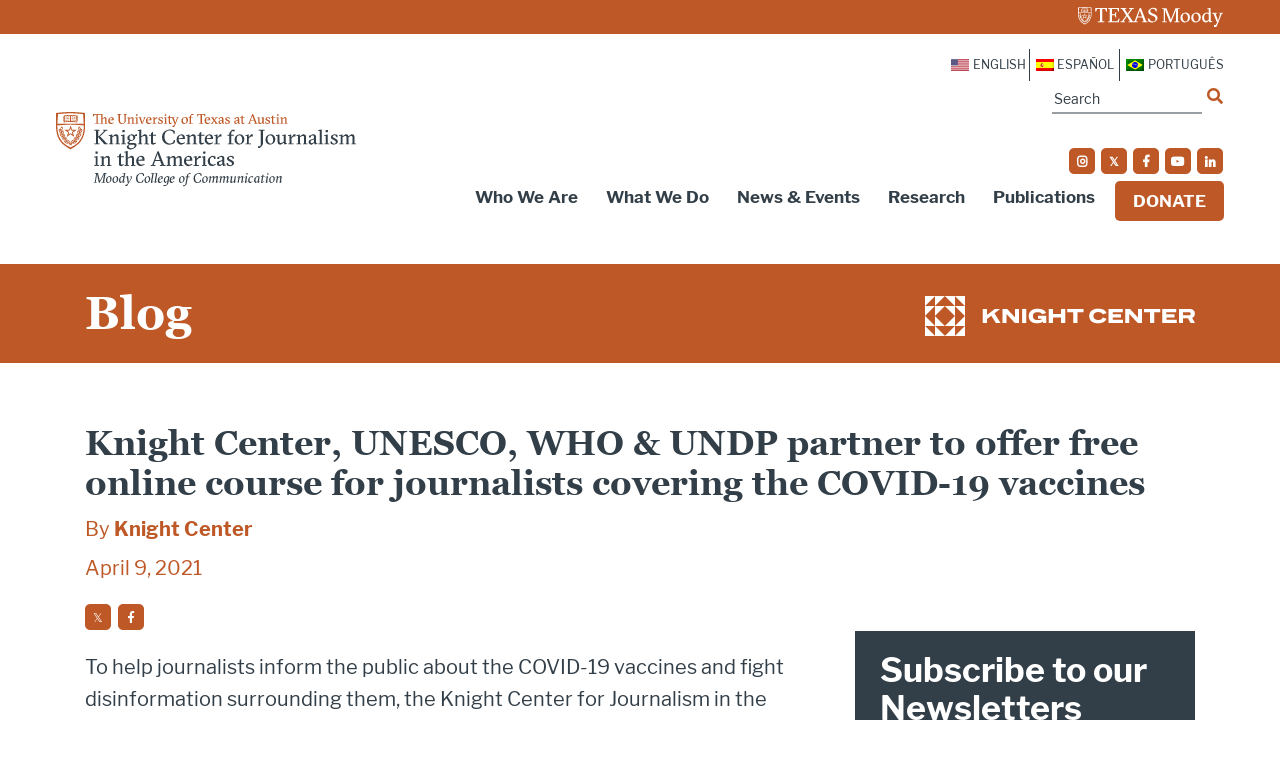

--- FILE ---
content_type: application/javascript
request_url: https://prism.app-us1.com/?a=223077443&u=https%3A%2F%2Fknightcenter.utexas.edu%2Fknight-center-unesco-who-undp-partner-to-offer-free-online-course-for-journalists-covering-the-covid-19-vaccines%2F
body_size: 122
content:
window.visitorGlobalObject=window.visitorGlobalObject||window.prismGlobalObject;window.visitorGlobalObject.setVisitorId('b929114a-3e4f-463b-8e94-ecec1a231f1d', '223077443');window.visitorGlobalObject.setWhitelistedServices('tracking', '223077443');